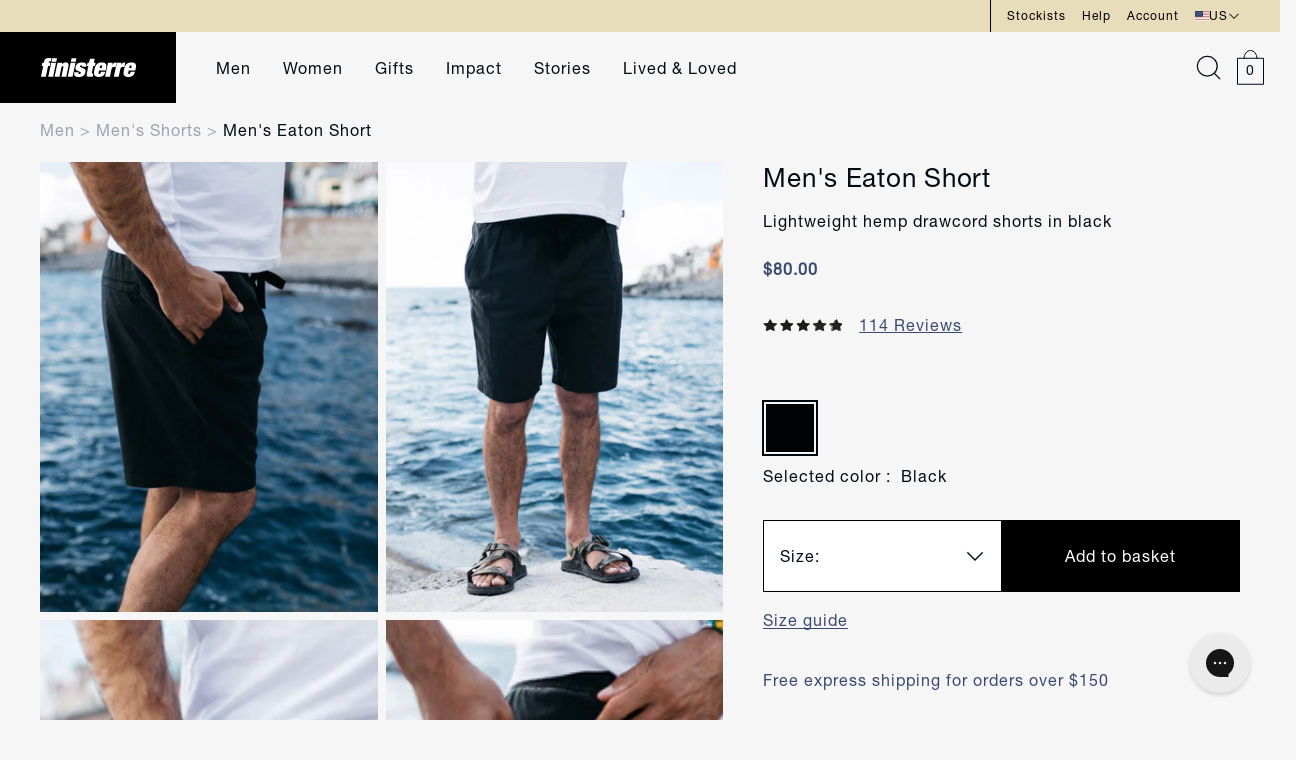

--- FILE ---
content_type: image/svg+xml
request_url: https://finisterre.com/cdn/shop/files/icon-fabric.svg?v=1752072205
body_size: -295
content:
<svg xmlns="http://www.w3.org/2000/svg" fill="none" viewBox="0 0 90 90" height="90" width="90">
<g clip-path="url(#clip0_623_568)">
<path stroke-miterlimit="10" stroke-width="2" stroke="#384972" d="M88.6177 45.0041C88.6177 69.0914 69.0911 88.618 45.0038 88.618C20.9165 88.618 1.38989 69.0914 1.38989 45.0041C1.38989 20.9168 20.9165 1.39014 45.0038 1.39014C69.0911 1.39014 88.6177 20.9168 88.6177 45.0041Z"></path>
<path stroke-miterlimit="10" stroke-width="2" stroke="#384972" d="M33.4369 34.5211C30.3015 35.1061 27.3922 37.8671 24.0774 37.8671C20.3648 37.8671 17.1669 34.2793 13.7117 34.2793"></path>
<path stroke-miterlimit="10" stroke-width="2" stroke="#384972" d="M53.9735 34.4434C50.8926 35.1297 47.9755 37.8752 45.0663 37.8752C42.157 37.8752 39.1697 35.3403 36.1045 34.6072"></path>
<path stroke-miterlimit="10" stroke-width="2" stroke="#384972" d="M76.296 34.2871C72.7081 34.2871 69.3855 37.8749 65.9302 37.8749C62.904 37.8749 59.7841 35.1295 56.6487 34.4431"></path>
<path stroke-miterlimit="10" stroke-width="2" stroke="#384972" d="M22.8765 47.8664C19.663 47.2424 16.785 44.4033 13.7041 44.4033"></path>
<path stroke-miterlimit="10" stroke-width="2" stroke="#384972" d="M43.6232 47.7959C40.714 47.0705 37.6409 44.5278 34.5678 44.5278C31.4948 44.5278 28.6401 47.1251 25.5203 47.8193"></path>
<path stroke-miterlimit="10" stroke-width="2" stroke="#384972" d="M64.199 47.7182C61.282 46.8914 58.2947 44.3955 55.3075 44.3955C52.3202 44.3955 49.2393 47.1332 46.3301 47.8196"></path>
<path stroke-miterlimit="10" stroke-width="2" stroke="#384972" d="M76.296 44.3955C73.0436 44.3955 70.0017 47.3438 66.8896 47.8897"></path>
<path stroke-miterlimit="10" stroke-width="2" stroke="#384972" d="M33.4528 54.7457C30.3095 55.3229 27.3925 58.0996 24.0698 58.0996C20.3572 58.0996 17.1593 54.5117 13.7041 54.5117"></path>
<path stroke-miterlimit="10" stroke-width="2" stroke="#384972" d="M53.8097 54.7065C50.7834 55.4475 47.9287 58.0994 45.0663 58.0994C42.2038 58.0994 39.1697 55.5567 36.1045 54.8313"></path>
<path stroke-miterlimit="10" stroke-width="2" stroke="#384972" d="M76.296 54.5117C72.7081 54.5117 69.3855 58.0996 65.9302 58.0996C62.904 58.0996 59.7841 55.3541 56.6487 54.6677"></path>
<path stroke-miterlimit="10" stroke-width="2" stroke="#384972" d="M24.2024 30.5747V36.3386"></path>
<path stroke-miterlimit="10" stroke-width="2" stroke="#384972" d="M34.8257 28.1411V42.4768"></path>
<path stroke-miterlimit="10" stroke-width="2" stroke="#384972" d="M45.0039 30.5747V36.3386"></path>
<path stroke-miterlimit="10" stroke-width="2" stroke="#384972" d="M55.1746 28.1411V42.4768"></path>
<path stroke-miterlimit="10" stroke-width="2" stroke="#384972" d="M34.8257 46.4468V60.7825"></path>
<path stroke-miterlimit="10" stroke-width="2" stroke="#384972" d="M55.1746 46.4468V60.7825"></path>
<path stroke-miterlimit="10" stroke-width="2" stroke="#384972" d="M65.6729 30.5747V36.3386"></path>
<path stroke-miterlimit="10" stroke-width="2" stroke="#384972" d="M24.2024 59.8853V65.6492"></path>
<path stroke-miterlimit="10" stroke-width="2" stroke="#384972" d="M45.0039 59.8857V65.6497"></path>
<path stroke-miterlimit="10" stroke-width="2" stroke="#384972" d="M65.6729 59.8857V65.6497"></path>
<path stroke-miterlimit="10" stroke-width="2" stroke="#384972" d="M24.2024 39.6611V56.3056"></path>
<path stroke-miterlimit="10" stroke-width="2" stroke="#384972" d="M45.0039 39.6611V56.3056"></path>
<path stroke-miterlimit="10" stroke-width="2" stroke="#384972" d="M65.6729 39.6611V56.3056"></path>
</g>
<defs>
<clipPath id="clip0_623_568">
<rect fill="white" height="90" width="90"></rect>
</clipPath>
</defs>
</svg>


--- FILE ---
content_type: image/svg+xml
request_url: https://finisterre.com/cdn/shop/t/665/assets/okendo-stars-background.svg?v=70642804296346611871697087736
body_size: -339
content:
<?xml version="1.0" encoding="UTF-8"?>
<svg width="94px" height="15px" viewBox="0 0 94 15" version="1.1" xmlns="http://www.w3.org/2000/svg" xmlns:xlink="http://www.w3.org/1999/xlink">
    <title>okendo-stars-background</title>
    <g id="Page-1" stroke="none" stroke-width="1" fill="none" fill-rule="evenodd">
        <g id="Artboard" transform="translate(0.000000, -45.000000)" stroke="#1D1D1B">
            <g id="okendo-stars-background" transform="translate(2.000000, 47.000000)">
                <polygon id="Path" points="4.8364 3.9495 7.0035 0 9.1636 3.9516 14 4.58706 10.4971 7.65913 11.3191 12 6.9965 9.9484 2.6692 11.9937 3.4982 7.65492 0 4.57864"></polygon>
                <polygon id="Path" points="23.8364 3.9495 26.0035 0 28.1636 3.9516 33 4.58706 29.4971 7.65913 30.3191 12 25.9965 9.9484 21.6692 11.9937 22.4982 7.65492 19 4.57864"></polygon>
                <polygon id="Path" points="42.8364 3.9495 45.0035 0 47.1636 3.9516 52 4.58706 48.4971 7.65913 49.3191 12 44.9965 9.9484 40.6692 11.9937 41.4982 7.65492 38 4.57864"></polygon>
                <polygon id="Path" points="61.8364 3.9495 64.0035 0 66.1636 3.9516 71 4.58706 67.4971 7.65913 68.3191 12 63.9965 9.9484 59.6692 11.9937 60.4982 7.65492 57 4.57864"></polygon>
                <polygon id="Path" points="80.8364 3.9495 83.0035 0 85.1636 3.9516 90 4.58706 86.4971 7.65913 87.3191 12 82.9965 9.9484 78.6692 11.9937 79.4982 7.65492 76 4.57864"></polygon>
            </g>
        </g>
    </g>
</svg>

--- FILE ---
content_type: image/svg+xml
request_url: https://finisterre.com/cdn/shop/t/665/assets/carousel-arrow.svg?v=100305049684413833971665393263
body_size: -631
content:
<?xml version="1.0" encoding="UTF-8"?><svg width="17px" height="14px" version="1.1" xmlns="http://www.w3.org/2000/svg"><g id="🚀-Symbols" stroke="none" stroke-width="1" fill="none" fill-rule="evenodd"><g id="UI-/Button-/-Carousel" transform="translate(-39 -29)"><g id="Group" transform="translate(38 26)"><path id="Container" d="M0 0h20v20H0z"/><path d="M2 9.4964466L16.091 9.497 11 4.445582 11.7010318 3.75 18 10l-6.2989682 6.25L11 15.554418 16.097 10.497 2 10.4964466v-1z" id="Carousel" stroke="#010B13" stroke-width="0.25" fill="#010B13"/></g></g></g></svg>

--- FILE ---
content_type: image/svg+xml
request_url: https://finisterre.com/cdn/shop/t/665/assets/okendo-stars-background.svg?v=70642804296346611871697087736
body_size: -466
content:
<?xml version="1.0" encoding="UTF-8"?>
<svg width="94px" height="15px" viewBox="0 0 94 15" version="1.1" xmlns="http://www.w3.org/2000/svg" xmlns:xlink="http://www.w3.org/1999/xlink">
    <title>okendo-stars-background</title>
    <g id="Page-1" stroke="none" stroke-width="1" fill="none" fill-rule="evenodd">
        <g id="Artboard" transform="translate(0.000000, -45.000000)" stroke="#1D1D1B">
            <g id="okendo-stars-background" transform="translate(2.000000, 47.000000)">
                <polygon id="Path" points="4.8364 3.9495 7.0035 0 9.1636 3.9516 14 4.58706 10.4971 7.65913 11.3191 12 6.9965 9.9484 2.6692 11.9937 3.4982 7.65492 0 4.57864"></polygon>
                <polygon id="Path" points="23.8364 3.9495 26.0035 0 28.1636 3.9516 33 4.58706 29.4971 7.65913 30.3191 12 25.9965 9.9484 21.6692 11.9937 22.4982 7.65492 19 4.57864"></polygon>
                <polygon id="Path" points="42.8364 3.9495 45.0035 0 47.1636 3.9516 52 4.58706 48.4971 7.65913 49.3191 12 44.9965 9.9484 40.6692 11.9937 41.4982 7.65492 38 4.57864"></polygon>
                <polygon id="Path" points="61.8364 3.9495 64.0035 0 66.1636 3.9516 71 4.58706 67.4971 7.65913 68.3191 12 63.9965 9.9484 59.6692 11.9937 60.4982 7.65492 57 4.57864"></polygon>
                <polygon id="Path" points="80.8364 3.9495 83.0035 0 85.1636 3.9516 90 4.58706 86.4971 7.65913 87.3191 12 82.9965 9.9484 78.6692 11.9937 79.4982 7.65492 76 4.57864"></polygon>
            </g>
        </g>
    </g>
</svg>

--- FILE ---
content_type: image/svg+xml
request_url: https://finisterre.com/cdn/shop/files/repairs-icon-03-_1.svg?v=1752072369
body_size: -347
content:
<svg version="1.1" id="Layer_1" xmlns="http://www.w3.org/2000/svg" xmlns:xlink="http://www.w3.org/1999/xlink" x="0px" y="0px" viewBox="0 0 90 90" style="enable-background:new 0 0 90 90;" xml:space="preserve">
<style type="text/css">
	.st0{fill:none;stroke:#384972;stroke-width:2;stroke-miterlimit:10;}
	.st1{fill:none;stroke:#384972;stroke-width:1.4666;stroke-miterlimit:10;}
	.st2{fill:none;stroke:#384972;stroke-width:2;stroke-linecap:round;stroke-miterlimit:10;}
	.st3{fill:#FFFFFF;}
	.st4{fill:#FFFFFF;stroke:#009EE2;stroke-width:2;stroke-miterlimit:10;}
	.st5{fill:#384972;stroke:#384972;stroke-miterlimit:10;}
	.st6{fill:none;stroke:#384972;stroke-width:2.0439;stroke-miterlimit:10;}
	.st7{fill:#384972;}
	.st8{fill:none;stroke:#FFFFFF;stroke-width:2;stroke-linecap:round;stroke-linejoin:round;stroke-miterlimit:10;}
	.st9{fill:none;stroke:#384972;stroke-width:1.8363;stroke-linecap:round;stroke-linejoin:round;stroke-miterlimit:10;}
</style>
<g>
	<path class="st0" d="M88.6,45C88.6,69.1,69,88.6,45,88.6S1.3,69.1,1.3,45S20.9,1.4,45,1.4S88.6,20.9,88.6,45z"></path>
	<g>
		<path class="st6" d="M88.7,46.4c-1-0.5-2-0.9-3-1.4c-4.9-2.3-10-4.8-20.1-4.8c-9,0-14,1.9-18.5,4c-0.5,0.3-1.1,0.5-1.6,0.8
			c-0.5,0.2-1,0.5-1.5,0.7c-4.4,2.1-9.4,4-18.3,4c-9.9,0-14.9-2.4-19.8-4.7c-1.2-0.6-2.5-1.2-3.8-1.7"></path>
	</g>
	<path class="st2" d="M43.1,52.6l1.7,25c0,0.1,0.2,0.1,0.2,0L46.9,51L43.1,52.6z"></path>
	<path class="st0" d="M46.9,37.3l0.9-23.8c0.1-1.6-1.2-2.9-2.8-2.9l0,0c-1.5,0-2.8,1.3-2.7,2.9l0.8,25.4L46.9,37.3z"></path>
	<line class="st9" x1="45" y1="13.5" x2="45" y2="20.1"></line>
</g>
</svg>


--- FILE ---
content_type: image/svg+xml
request_url: https://finisterre.com/cdn/shop/files/icon-packaging.svg?v=1752072022
body_size: -406
content:
<svg xmlns="http://www.w3.org/2000/svg" fill="none" viewBox="0 0 90 90" height="90" width="90">
<g clip-path="url(#clip0_623_554)">
<path stroke-miterlimit="10" stroke-width="2" stroke="#384972" d="M45.0041 51.5165C54.0156 51.5165 61.3209 44.2112 61.3209 35.1997C61.3209 26.1881 54.0156 18.8828 45.0041 18.8828C35.9926 18.8828 28.6873 26.1881 28.6873 35.1997C28.6873 44.2112 35.9926 51.5165 45.0041 51.5165Z"></path>
<path stroke-miterlimit="10" stroke-width="2" stroke="#384972" d="M45.0041 71.1249C54.0156 71.1249 61.3209 63.8196 61.3209 54.8081C61.3209 45.7965 54.0156 38.4912 45.0041 38.4912C35.9926 38.4912 28.6873 45.7965 28.6873 54.8081C28.6873 63.8196 35.9926 71.1249 45.0041 71.1249Z"></path>
<path stroke-miterlimit="10" stroke-width="2" stroke="#384972" d="M88.6177 45.0041C88.6177 69.0914 69.0911 88.618 45.0038 88.618C20.9165 88.618 1.38989 69.0914 1.38989 45.0041C1.38989 20.9168 20.9165 1.39014 45.0038 1.39014C69.0911 1.39014 88.6177 20.9168 88.6177 45.0041Z"></path>
<path stroke-miterlimit="10" stroke-width="2" stroke="#384972" d="M44.8947 48.7713C46.9667 48.7713 48.6463 47.0917 48.6463 45.0197C48.6463 42.9477 46.9667 41.2681 44.8947 41.2681C42.8227 41.2681 41.1431 42.9477 41.1431 45.0197C41.1431 47.0917 42.8227 48.7713 44.8947 48.7713Z"></path>
</g>
<defs>
<clipPath id="clip0_623_554">
<rect fill="white" height="90" width="90"></rect>
</clipPath>
</defs>
</svg>


--- FILE ---
content_type: application/javascript; charset=utf-8
request_url: https://try.abtasty.com/2f536de1e9e8a1613da23dc6c16818e8.js
body_size: 2935
content:
/* Created: 2026/01/15 17:10:03 UTC version: latest */(()=>{"use strict";var e={648(e,a,c){c.d(a,{FF:()=>u,NI:()=>j,Nw:()=>i,SW:()=>b,fH:()=>y,vV:()=>p});const r="info::",t="error::",n="warning::",d="verbose::",s="success::",o={allowed:document.cookie.indexOf("abTastyDebug=")>=0};function i(){o.allowed=!0}function f(){const e=!window.abTastyStopLog;return(o.allowed||window.abTastyDebug)&&e}function l(e,a,c,...r){f()&&a(`%c [AB Tasty Debug mode] %c ${e}`,"background: #222; color: #bada55; padding: 3px; border-radius: 5px 0px 0px 5px;",`${c} padding: 3px; border-radius: 0px 5px 5px 0px;`,...r)}function b(...e){l(s,console.info,"background: green; color: white;",...e)}function u(...e){l(n,console.warn,"background: orange; color: white;",...e)}function j(...e){l(d,console.debug,"background: pink; color: white;",...e)}function p(...e){l(t,console.error,"background: red; color: white;",...e)}function y(...e){l(r,console.info,"background: blue; color: white;",...e)}},6361(e,a,c){c.d(a,{_:()=>t});var r=c(648);async function t(e){try{return await e()}catch(a){try{return(0,r.FF)("Chunk failed to be loaded asynchronously. Retrying...",a),await e()}catch(e){throw(0,r.vV)("Chunk failed to be loaded asynchronously. Retry failed.",e),e}}}},6883(e,a,c){c.d(a,{r:()=>r});const r=e=>{if(window.abTastyNoRandomHit)return!0;if(0===e)return!1;return 1===Math.floor(Math.random()*e)+1}},7795(e,a,c){c.d(a,{Rh:()=>n,iU:()=>d,lK:()=>s});var r=c(648),t=c(6883);const n="abtasty-execution-started",d=()=>window.performance.getEntriesByName(n).length>0,s=()=>{try{if(!(0,t.r)(1e3)||d())return;window.performance.mark(n)}catch(e){(0,r.FF)("Can't start execution time performance measure due to:",e.message)}}}},a={};function c(r){var t=a[r];if(void 0!==t)return t.exports;var n=a[r]={exports:{}};return e[r](n,n.exports,c),n.exports}c.m=e,c.H={},c.G=e=>{Object.keys(c.H).map(a=>{c.H[a](e)})},c.d=(e,a)=>{for(var r in a)c.o(a,r)&&!c.o(e,r)&&Object.defineProperty(e,r,{enumerable:!0,get:a[r]})},c.f={},c.e=(e,a)=>Promise.all(Object.keys(c.f).reduce((r,t)=>(c.f[t](e,r,a),r),[])),c.u=e=>223===e?"shared/commons.da270bceb96c948905e2.js":792===e?"2f536de1e9e8a1613da23dc6c16818e8/main.159c04a2b3e810c9e09d.js":153===e?"shared/analytics.a5955f5bf31b97b7513f.js":693===e?"shared/me.56490845629cd5ac3849.js":236===e?"2f536de1e9e8a1613da23dc6c16818e8/variation-js-1897842-6041506-async-js.fb3e5abb57ae718105ce.js":173===e?"2f536de1e9e8a1613da23dc6c16818e8/variation-js-1897845-6041511-async-js.970bc776148ab8e31480.js":580===e?"2f536de1e9e8a1613da23dc6c16818e8/variation-js-1905560-6169700-async-js.ce77c75878ed645e394b.js":661===e?"2f536de1e9e8a1613da23dc6c16818e8/variation-js-1926757-6111996-async-js.6240308f56779652bacd.js":534===e?"2f536de1e9e8a1613da23dc6c16818e8/variation-js-1926758-6111998-async-js.912f64f37a3a191d38da.js":165===e?"2f536de1e9e8a1613da23dc6c16818e8/variation-js-1948097-6165743-async-js.2879afcb04f42f15c259.js":509===e?"2f536de1e9e8a1613da23dc6c16818e8/variation-js-1948098-6165744-async-js.bc4db117ada9318fd7aa.js":948===e?"2f536de1e9e8a1613da23dc6c16818e8/variation-js-1948099-6165746-async-js.22536e726408a51ee090.js":714===e?"2f536de1e9e8a1613da23dc6c16818e8/variation-js-1948100-6165747-async-js.3c1dff6d20297a6bcb60.js":271===e?"2f536de1e9e8a1613da23dc6c16818e8/variation-js-1948106-6165764-async-js.c0139deb0dc75c4db66d.js":686===e?"2f536de1e9e8a1613da23dc6c16818e8/variation-js-1948107-6165766-async-js.a0588bf59dbf2145c42a.js":184===e?"2f536de1e9e8a1613da23dc6c16818e8/variation-js-1948108-6165767-async-js.312abb752ea8648fd72c.js":905===e?"2f536de1e9e8a1613da23dc6c16818e8/variation-js-1948109-6165769-async-js.8c0f3f842e00b9bb3e68.js":688===e?"2f536de1e9e8a1613da23dc6c16818e8/variation-js-1949210-6168415-async-js.fe4bc3e7fea7d1742576.js":387===e?"2f536de1e9e8a1613da23dc6c16818e8/variation-js-1949265-6168573-async-js.fe87db0da8d79498d77e.js":584===e?"2f536de1e9e8a1613da23dc6c16818e8/variation-js-1949844-6170411-async-js.0685cd5d93e2152537ac.js":763===e?"2f536de1e9e8a1613da23dc6c16818e8/variation-js-1951576-6174798-async-js.099d84ef307d8f73b187.js":561===e?"2f536de1e9e8a1613da23dc6c16818e8/variation-js-1951643-6174953-async-js.d7b24939277e04401eda.js":729===e?"2f536de1e9e8a1613da23dc6c16818e8/variation-js-1951644-6174954-async-js.66f1c1ab47e78d7a2536.js":61===e?"2f536de1e9e8a1613da23dc6c16818e8/variation-js-1951645-6174955-async-js.9f648742c24133756193.js":603===e?"2f536de1e9e8a1613da23dc6c16818e8/variation-js-1954791-6182768-async-js.495b899bdf02ebd8784c.js":87===e?"2f536de1e9e8a1613da23dc6c16818e8/variation-js-1954809-6182801-async-js.e5bfac1cdcd107a237a8.js":476===e?"2f536de1e9e8a1613da23dc6c16818e8/variation-js-1954810-6182802-async-js.24a74e17001284469b5e.js":72===e?"2f536de1e9e8a1613da23dc6c16818e8/variation-js-1954811-6182803-async-js.a038136ddf8798b0a30d.js":346===e?"2f536de1e9e8a1613da23dc6c16818e8/variation-js-1954927-6183080-async-js.7ecbaf8e876bc5e8d83b.js":916===e?"2f536de1e9e8a1613da23dc6c16818e8/variation-js-1954928-6183089-async-js.cc80c8d87ee88048da37.js":void 0,c.o=(e,a)=>Object.prototype.hasOwnProperty.call(e,a),(()=>{var e={},a="tag:";c.l=(r,t,n,d,s)=>{if(e[r])e[r].push(t);else{var o,i;if(void 0!==n)for(var f=document.getElementsByTagName("script"),l=0;l<f.length;l++){var b=f[l];if(b.getAttribute("src")==r||b.getAttribute("data-webpack")==a+n){o=b;break}}o||(i=!0,(o=document.createElement("script")).charset="utf-8",c.nc&&o.setAttribute("nonce",c.nc),o.setAttribute("data-webpack",a+n),s&&o.setAttribute("fetchpriority",s),o.src=r),e[r]=[t];var u=(a,c)=>{o.onerror=o.onload=null,clearTimeout(j);var t=e[r];if(delete e[r],o.parentNode&&o.parentNode.removeChild(o),t&&t.forEach(e=>e(c)),a)return a(c)},j=setTimeout(u.bind(null,void 0,{type:"timeout",target:o}),12e4);o.onerror=u.bind(null,o.onerror),o.onload=u.bind(null,o.onload),i&&document.head.appendChild(o)}}})(),c.r=e=>{"undefined"!=typeof Symbol&&Symbol.toStringTag&&Object.defineProperty(e,Symbol.toStringTag,{value:"Module"}),Object.defineProperty(e,"__esModule",{value:!0})},(()=>{var e;globalThis.importScripts&&(e=globalThis.location+"");var a=globalThis.document;if(!e&&a&&(a.currentScript&&"SCRIPT"===a.currentScript.tagName.toUpperCase()&&(e=a.currentScript.src),!e)){var r=a.getElementsByTagName("script");if(r.length)for(var t=r.length-1;t>-1&&(!e||!/^http(s?):/.test(e));)e=r[t--].src}if(!e)throw new Error("Automatic publicPath is not supported in this browser");e=e.replace(/^blob:/,"").replace(/#.*$/,"").replace(/\?.*$/,"").replace(/\/[^\/]+$/,"/"),c.p=e})(),(()=>{var e={190:0};c.f.j=(a,r,t)=>{var n=c.o(e,a)?e[a]:void 0;if(0!==n)if(n)r.push(n[2]);else{var d=new Promise((c,r)=>n=e[a]=[c,r]);r.push(n[2]=d);var s=c.p+c.u(a),o=new Error;c.l(s,r=>{if(c.o(e,a)&&(0!==(n=e[a])&&(e[a]=void 0),n)){var t=r&&("load"===r.type?"missing":r.type),d=r&&r.target&&r.target.src;o.message="Loading chunk "+a+" failed.\n("+t+": "+d+")",o.name="ChunkLoadError",o.type=t,o.request=d,n[1](o)}},"chunk-"+a,a,t)}},c.H.j=a=>{if(!c.o(e,a)||void 0===e[a]){e[a]=null;var r=document.createElement("link");r.charset="utf-8",c.nc&&r.setAttribute("nonce",c.nc),r.rel="preload",r.as="script",r.href=c.p+c.u(a),document.head.appendChild(r)}};var a=(a,r)=>{var t,n,[d,s,o]=r,i=0;if(d.some(a=>0!==e[a])){for(t in s)c.o(s,t)&&(c.m[t]=s[t]);if(o)o(c)}for(a&&a(r);i<d.length;i++)n=d[i],c.o(e,n)&&e[n]&&e[n][0](),e[n]=0},r=globalThis.webpackChunktag=globalThis.webpackChunktag||[];r.forEach(a.bind(null,0)),r.push=a.bind(null,r.push.bind(r))})(),(()=>{var e={792:[693]};c.f.preload=a=>{var r=e[a];Array.isArray(r)&&r.map(c.G)}})();var r=c(648),t=c(6361),n=c(7795);(async()=>((0,n.lK)(),(window.ABTastyTagPerforming||window.ABTasty?.started)&&(0,r.FF)("AB Tasty's Tag is already performing or started. If you think that's an issue, please check your tag implementation."),window.ABTastyTagPerforming=!0,await(0,t._)(()=>Promise.all([c.e(223,"high"),c.e(792,"high")]).then(c.bind(c,602)))))().then(e=>e.mainTag("2026/01/15 17:10:03 UTC")).catch(e=>{(0,r.vV)("AB Tasty's Tag can't be loaded. Caused by:",e)})})();

--- FILE ---
content_type: image/svg+xml
request_url: https://finisterre.com/cdn/shop/t/665/assets/okendo-stars-foreground.svg?v=140275677720168129991697087736
body_size: -581
content:
<?xml version="1.0" encoding="UTF-8"?>
<svg width="92px" height="14px" viewBox="0 0 92 14" version="1.1" xmlns="http://www.w3.org/2000/svg" xmlns:xlink="http://www.w3.org/1999/xlink">
    <title>okendo-stars-foreground</title>
    <g id="Page-1" stroke="none" stroke-width="1" fill="none" fill-rule="evenodd">
        <g id="Artboard" transform="translate(-1.000000, -29.000000)" fill="#1D1D1B" fill-rule="nonzero">
            <g id="okendo-stars-foreground" transform="translate(1.000000, 29.000000)">
                <polygon id="Path" points="5.52727 4.6061 8.004 0 10.4727 4.60856 16 5.35251 11.9967 8.93721 12.9361 14 7.996 11.6061 3.04787 13.9951 3.998 8.92985 0 5.34269"></polygon>
                <polygon id="Path" points="24.5273 4.6061 27.004 0 29.4727 4.60856 35 5.35251 30.9967 8.93721 31.9361 14 26.996 11.6061 22.0479 13.9951 22.998 8.92985 19 5.34269"></polygon>
                <polygon id="Path" points="43.5273 4.6061 46.004 0 48.4727 4.60856 54 5.35251 49.9967 8.93721 50.9361 14 45.996 11.6061 41.0479 13.9951 41.998 8.92985 38 5.34269"></polygon>
                <polygon id="Path" fill-opacity="0.971278904" points="62.5273 4.6061 65.004 0 67.4727 4.60856 73 5.35251 68.9967 8.93721 69.9361 14 64.996 11.6061 60.0479 13.9951 60.998 8.92985 57 5.34269"></polygon>
                <polygon id="Path" fill-opacity="0.971278904" points="81.5273 4.6061 84.004 0 86.4727 4.60856 92 5.35251 87.9967 8.93721 88.9361 14 83.996 11.6061 79.0479 13.9951 79.998 8.92985 76 5.34269"></polygon>
                <polygon id="Path" fill-opacity="0" points="83.993 10.9537 79.6679 13 80.4965 8.65895 77 5.58105 81.8339 4.95158 84 1"></polygon>
            </g>
        </g>
    </g>
</svg>

--- FILE ---
content_type: text/javascript
request_url: https://cdn.ometria.com/tags/699039cb82ecd586.js?v=2023070614dsfds
body_size: 8580
content:
(()=>{if(!(typeof window.ometria<"u"&&"function"==typeof ometria.init)){typeof window.ometria<"u"&&(window.ometria.init=function(){});var e=navigator.cookieEnabled||"cookie"in document&&(0<document.cookie.length||-1<(document.cookie="test").indexOf.call(document.cookie,"test"));if(e&&(!window.navigator||"preview"!==window.navigator.loadPurpose)){"#om_debug"==window.location.hash&&R("OMdebug","1",1),"#om_debug=off"==window.location.hash&&R("OMdebug","0",-1);var t="1"==A("OMdebug"),s=(_log=[],function(e){_log.push(e)}),N=function(e,t){_log.push([e,t])},m=function(e){_log.push(e),t&&console.log(["OMETRIA",e])},f={key:"699039cb82ecd586",endpoint:"//trk.ometria.com/track/",plugins:["observe_all_email_boxes","recommendations","shopify"],callback_timeout:250,cookie_expire_days:365,session_timeout:1800,api_version:3,payment_domains:["worldpay","paypal","myshopify","pay.shopify.com"],cookie_domain:null,remove_domain_prefixes:["www.","secure."],page_types:[],external_campaign_plugins:[],extra_plugin_code:'ometria.observeEmailInputs("#ometria-footer-form > input.w-full.mb-5.p-4.border.border-richBlack.bg-platinum.placeholder-richBlack.tracking-wider.focus\\\\:outline-none")',cart_deeplink_url:null},h=function(e){return f.namespace?f.namespace+e:e};f.endpoint="https:"+f.endpoint,-1<window.location.host.indexOf("localhost")&&(f.endpoint="http://trk.ometria.localhost/track/");if(t){let o=function(){if(!document.body)return null;(a=document.createElement("div")).style.border="1px solid #000",a.style.position="absolute",a.style.top="0px",a.style.right="0px",a.style.background="#666",a.style.padding="0px",a.style.color="#333",a.style.zIndex=2147483650,a.style.width="250px",a.style.maxHeight="400px",a.style.overflow="auto",document.body.appendChild(a)},n=function(e,t){var n="Event: "+e;return"pageview"==e&&(n+=" ("+t.type,"product"==t.type&&(n+=" #"+t.pid),n+=")"),"transaction"==e&&(n+=" ("+t.tid+")"),"checkout"==e&&(n+=" ("+t.stage+")"),n},i=function(e,t){if(a||o(),a){if(c.length){for(var n=0;n<c.length;n++)r(c[n][0],c[n][1]);c=[]}r(e,t)}else c.push([e,t])},r=function(e,t){try{var n=document.createElement("div");return n.style.border="1px solid #000",n.style.fontSize="11px",n.style.padding="3px",n.style.margin="3px",n.style.background="#fff",n.innerHTML=""+e,t&&n.addEventListener("click",function(e){console.log(t)}),a.appendChild(n),n}catch{}};o,n,i,r;var a=null,c=[],s=function(e){i(e),console.log(["OMETRIA",e,g])},N=function(e,t){i(n(e,t),t),console.log(["OMETRIA","Sending event",e,t,g])},m=function(e){console.log(["OMETRIA",e])}}var u={_keyStr:"abcdefghijklmnopqrstuvwxyzABCDEFGHIJKLMNOPQRSTUVWXYZ0123456789+/=",encode:function(e){var t,n,o,i,r,a,c="",s=0;for(e=u._utf8_encode(e);s<e.length;)o=(t=e.charCodeAt(s++))>>2,i=(3&t)<<4|(t=e.charCodeAt(s++))>>4,r=(15&t)<<2|(n=e.charCodeAt(s++))>>6,a=63&n,isNaN(t)?r=a=64:isNaN(n)&&(a=64),c=c+u._keyStr.charAt(o)+u._keyStr.charAt(i)+u._keyStr.charAt(r)+u._keyStr.charAt(a);return c},_utf8_encode:function(e){e=e.replace(/\r\n/g,`
`);for(var t="",n=0;n<e.length;n++){var o=e.charCodeAt(n);t+=o<128?String.fromCharCode(o):"\\u"+("0000"+o.toString(16)).slice(-4)}return t}},l=(P.prototype.get=function(e,t){return this.data.contains(e)?this.data.get(e):t},P.prototype.getInt=function(e,t){return parseInt(this.get(e,t))},P.prototype.appendText=function(e,t,n){n=n||"",this.changed=!0;var o=this.data.get(e)||"";o&&(o+=n),this.data.set(e,o+=t),this.saveSoon()},P.prototype.set=function(e,t){this.changed=!0,this.data.set(e,t),this.saveSoon()},P.prototype.saveSoon=function(e,t){var n=this;this.saveto&&clearTimeout(this.saveto),this.saveto=setTimeout(function(){n.saveto=null,n.save()},5)},P.prototype.inc=function(e,t){var n=this.getInt(e)||0;this.set(e,n+(t=t||1))},P.prototype.load=function(){var e=A(this.name);e&&(this.existed=!0,this.data=W(e))},P.prototype.save=function(){this.saveto&&(clearTimeout(this.saveto),this.saveto=null),R(this.name,K(this.data.toObject()),this.life,this.domain),this.checkforDoubleCookie(),this.changed=!1},P.prototype.checkforDoubleCookie=function(){var e=document.cookie.indexOf(this.name+"=");-1!=e&&-1!=document.cookie.indexOf(this.name+"=",e+1)&&(e=location.hostname,this.domain!=e)&&this.domain!="."+e&&(s("Erase cookie"),D(this.name,e),D(this.name,""))},P.prototype.saveIfDirty=function(){this.changed&&this.save()},[]);M.prototype.setData=function(e){for(var t in e)this[t]=e[t]},M.prototype.setProperties=function(e){this.p=e},M.prototype.addLineItem=function(e,t,n,o,i){var r;n=V(n),r=t,t=Math.floor(V(r)),"object"==typeof o&&(i=o,o=null),this.lis.push({pid:e,vid:o,q:t,tot:n,p:i||{}}),this.size+=t},M.prototype.setTotal=function(e,t){e=V(e),this.total=e,this.cur=t},M.prototype.setId=function(e){this.id=e},M.prototype.setUrl=function(e){this.url=e},M.prototype.setURL=function(e){this.url=e},M.prototype.signature=function(){return this.size+"|"+this.total};try{document.body.addEventListener("change",function(e){try{var t=e.target;"email"==t.type&&t.id.startsWith("bx-")&&ometria&&E(t.value)&&(ometria.identify(t.value),U("bx:signup",{}))}catch{}},!1)}catch(e){m(e)}("u"<typeof f.cookie_domain||!f.cookie_domain)&&(f.cookie_domain="."+C(S()));var g={},d={},p=null,y=new P("ometria",365,f.cookie_domain);t&&(g.debug=1),e=A("OMuser"),o=(()=>{var e=A("OMud");try{return e?JSON.parse(e):null}catch{return null}})(),e&&(y.existed=!0,e=e.split("|"),y.set("cid",e[0]),y.set("sid",e[1]),y.set("slt",parseInt(e[2])),y.set("nses",parseInt(e[3])),y.set("src",(e[4]||"").replace(/\*/g,"|")),D("OMuser")),o&&(y.existed=!0,y.set("uiid",o.id),D("OMud")),y.saveIfDirty(),g.cor=q(16),y.get("cid")||(s("NEW COOKIE ID"),ee()),g.cid=y.get("cid"),g.uiid=y.get("uiid"),g.uiid?s("Identified: "+g.uiid):s("Not identified"),g.dtouch="ontouchstart"in window||"onmsgesturechange"in window?1:0,g.dsize=screen.width+"x"+screen.height,g.enc=document.characterSet||document.charset;var j,n,e=S(),o=S(document.referrer),r=(o==e&&(o=null),C(e)),v=C(o),w=W(window.location.search),L=(w.contains("om_user")?window.setTimeout(function(){ometria.identify(w.get("om_user")),window.history&&window.history.replaceState&&window.history.replaceState({},"",location.href.replace(/om_user=[^&]+&?/,""))},100):w.contains("om_profile")?window.setTimeout(function(){ometria.identify("omid:"+w.get("om_profile")),window.history&&window.history.replaceState&&window.history.replaceState({},"",location.href.replace(/om_profile=[^&]+&?/,""))},100):w.contains("kmi")&&window.setTimeout(function(){ometria.identify(w.get("kmi"))},100),(e=>e.contains("om_campaign")?e.get("om_campaign"):"")(w)),z=Math.floor((new Date).getTime()/1e3),k=y.getInt("slt",0),B=!1,_=!1,b=!1;if((k=z-k)>=f.session_timeout&&(_=!0),o&&r!=v){B=!0,g.rurl=o,600<k&&(_=!0),w.contains("utm_nooverride")&&(_=!1);for(var I=0;I<f.payment_domains.length;I++)-1<v.indexOf(f.payment_domains[I])&&(_=!1)}o&&r==v&&k<1.95*f.session_timeout&&(_=!1),k<=600&&(_=!1),(_=!!g.cnew||_)?(g.snew=1,r=f.key,j=q(12),n=(new Date).getTime()/1e3-1388534400,n=Math.floor(n/2592e3),r=r.substring(0,3)+r.substring(r.length-3),y.set("sid",r+n+j),s("NEW SESSION: "+y.get("sid")),y.inc("nses"),y.set("npv",0),y.set("tids",""),o&&!B&&!g.cnew||(b=!0)):s("EXISTING SESSION: "+y.get("sid")),(b=!!L||b)&&((r=Y(e,o))||3<=(e=>e&&7<=(e=e.split("|")).length?(e=parseInt(e[6]),Q()-e):null)(y.get("src"))?(s("SOURCE CHANGED: "+y.get("sid")),y.set("ecamp",L),y.set("src",r),g.cnew&&y.set("osrc",r)):s("SOURCE CONTINUED: "+y.get("sid"))),y.set("slt",z),g.tlast=k,g.sid=y.get("sid"),g.nses=y.getInt("nses"),g.src=y.get("src"),g.osrc=y.get("osrc"),g.osts=y.get("osts"),g.ecamp=y.get("ecamp",""),g.tids=y.get("tids"),g.url=S(),y.save();var G=!1,H=g.nses&&g.nses<=1,J=null,x={},O=[];O.push(function(){try{document.body.addEventListener("change",function(e){e=e.target;("email"==e.type||e.name&&e.name.match(/email/i))&&ometria&&ometria.identify(e.value)},!1)}catch(e){m(e)}}),O.push(function(){function d(e){var t,n="",o="?";for(t in e)n+=o+t+"="+encodeURIComponent(e[t]),o="&";return n}function p(e,t){U("rec:latency",{onsiteRecLatencyMs:Date.now()-e,onsiteRecInstance:t})}var m="https://recommendations.ometria.com";ometria.getProductRecommendations=function(r,a,c){var s=Date.now(),u=f.key,e={prodRecInstance:r.prodRecInstance,account:u},l=(r&&r.theirProductIds&&(e.theirProductIds=r.theirProductIds),r&&r.customerId&&(e.customerId=r.customerId),r&&r.email&&(e.email=r.email),d(e));ometria.request({url:m+l,method:"GET",successCallback:function(e){i=e.products,t=r.excludeProducts,n=r.limit,o=t||[],t=i.filter(function(e){return-1===o.indexOf(e.id)});var t,n,o,i=t=n?t.slice(0,n):t;!r.limit||i.length>=r.limit?(e.products=i,a(e),p(s,r.prodRecInstance)):(l=d(r)+"&account="+u+"&timestamp="+s,ometria.request({url:m+l,method:"GET",successCallback:function(e){a(e),p(s,r.prodRecInstance)},errorCallback:c}))},errorCallback:c})},ometria.trackRecommendedProductsImpression=function(e){var t={};t.onsiteRecInstance=e,U("rec:impression",t)}}),O.push(function(){m("Shopify plugin");try{var e=function(e,t){for(var n=t.length,o=0;o<n;o++)if(t[o]==e)return!0;return!1},t=function(e){return null===e||"u"<typeof e?null:(e=+e)/100},n=function(e){try{var t=new URL(e).pathname.split("/").filter(Boolean),n=0<t.length?t[0]:null;return n&&/^[a-z]{2}-[a-z]{2}$/i.test(n)?n:(console.warn("Invalid locale segment:",n),null)}catch{return console.warn("Invalid URL:",e),null}};if(!("u"<typeof window.ometria||"u"<typeof window.ometria.raw_data)){var o=typeof window.ometria.raw_data<"u"?window.ometria.raw_data:{},i={};o.namespace&&(f.namespace=o.namespace),g.site=g.site||"default",o.site&&(g.site=o.site),g.site=h(g.site);-1<C(S()).indexOf(".shopify.com")&&ometria.linkSession(!0);var r=typeof o.template<"u"?o.template.split("."):[];if(e("index",r)?ometria.setPageType("homepage"):e("collection",r)?(ometria.setPageType("listing"),o.collection_handle&&(i.attributes=[{id:o.collection_handle,type:"category"}]),i.category_id=h(o.collection_id||"all"),i.nitems=o.collection_count,i.page=o.current_page):e("search",r)?(ometria.setPageType("listing"),i.search=o.search_terms,i.nitems=o.search_count,i.page=o.current_page):e("cart",r)?ometria.setPageType("basket"):e("confirmation",r)?(ometria.setPageType("confirmation"),ometria.trackTransaction(h(o.order))):e("product",r)&&(ometria.setPageType("product"),o.product_id)&&(i.pid=h(o.product_id)),ometria.setPageData(i),o.cart){var a=new M;a.setTotal(t(o.cart_total),o.shop_currency);for(var c=[],s=0;s<o.cart.length;s++){var u=o.cart[s],l="number"==typeof u[1]?u[1]:null;a.addLineItem(h(u[0]),u[2],t(u[3]),l),c.push(u[1]+":"+u[2])}var d,p=n(y.get("shopify_bskt_url"));d=o.locale_domain&&p?window.location.protocol+"//"+window.location.host+"/"+p+"/cart/"+c.join(","):window.location.protocol+"//"+window.location.host+"/cart/"+c.join(","),a.url=d,ometria.setBasket(a)}if(null!==o.customer_email&&ometria.identify(o.customer_email),-1<(window.location.href+"").indexOf("checkout_url"))try{setTimeout(function(){ometria.trackCheckout("checkout")},50),ometria.setPageType("checkout")}catch(e){m(e)}if(-1<(window.location.href+"").indexOf("checkouts"))try{setTimeout(function(){ometria.trackCheckout("checkout")},50),ometria.setPageType("checkout")}catch(e){m(e)}setTimeout(function(){m("Initing default Shopify email inputs"),"function"==typeof $?($(document.body).on("submit","form[name=mc-embedded-subscribe-form]",function(){var e=$(event.target).parent().find("[type=email]").val();e&&E(e)&&ometria.identify(e)}),$(document.body).on("change","form[name=mc-form]",function(){var e=$(event.target).parent().find("[type=email]").val();e&&E(e)&&ometria.identify(e)}),$("#mc-email").on("change",function(){var e=$(event.target).val();e&&E(e)&&ometria.identify(e)}),$(document.body).on("change",'form[action="https://api.ometria.com/forms/signup"]',function(){var e=$(event.target).parent().find('[name="ue"]').val();e&&E(e)&&ometria.identify(e)}),$('input[name="checkout[email]"]').on("change",function(){var e=$(event.target).val();e&&E(e)&&ometria.identify(e)})):m("Error no jquery")},1e3)}}catch(e){m(e)}}),O.push(function(){try{ometria.observeEmailInputs("#ometria-footer-form > input.w-full.mb-5.p-4.border.border-richBlack.bg-platinum.placeholder-richBlack.tracking-wider.focus\\:outline-none")}catch(e){m(e)}}),x.Basket=M,x.track=function(e,t,n){U(e,t,n,"custom")},x.trackAddToBasket=function(e,t,n){t=t||1,(n=n||{}).pid=e,n.q=t,U("addtobasket",n)},x.isNewVisitor=function(){return H},x.basket=null,x.setBasket=function(e){e.lis.forEach(function(e){""===e.vi&&m("Variant ID cannot be empty string")});var t=y.get("bskt"),n=e?e.signature():"";this.basket=e,t!=n&&(y.set("bskt",n),U("setbasket",e))},x.getBasket=function(){return this.basket},x.trackCheckout=function(e,t){(t=t||{}).stage=e,U("checkout",t)},x.trackTransaction=function(e,t){(t=t||{}).tid=e,U("transaction",t),y.appendText("tids",e,"|"),g.tids=y.get("tids")},x.pageview=function(e,t,n){"landing"==t&&(t="homepage"),(g.url=e)!=J&&(J=e,y.inc("npv"),g.npv=y.getInt("npv")),(n=n||{}).rurl=S(document.referrer),n.type=t;var o,t=window.location.href;y.get("shopify_bskt_url")!==t&&y.set("shopify_bskt_url",t),U("pageview",n),n=(n=t=e).slice(t.indexOf("?")+1).split("&"),o={},n.map(function(e){e=e.split("=");o[e[0]]=e[1]}),n={},(t=o).prodRecInstance&&(n.onsiteRecInstance=t.prodRecInstance),t.recommendationEngine&&(n.onsiteRecEngine=t.recommendationEngine),t.primaryEngine&&(n.onsiteRecIsPrimaryEngine="true"===t.primaryEngine),0<Object.keys(n).length&&U("rec:click",n)},x.viewProducts=function(e){},x.viewProduct=function(e){U("viewproduct",{pid:e})},x.event=function(e,t,n){},x.identify=function(e,t,n){var o,i,r,a={};(t=t||{})&&(a.profile=t),(E(a.uiid=e)||/omid:.+/.test(e)||/^\+?[1-9]\d{4,14}$/.test(e))&&(r=!(i=!0),(i=(o=this.getIdentity())&&e==o?!1:i)&&o&&(r=!0),i?(g.uiid=e,r&&(s("CHANGED IDENTITY"),ee(),g.cnew=0,y.set("osrc",y.get("src")),y.set("nses",1)),U("identify",a,null),y.set("uiid",e)):t&&U("identify",a,null))},x.clearIdentity=function(e){if(this.getIdentity&&this.getIdentity()){try{y.set("uiid",""),y.save()}catch{}try{var t,n,o,i=document.cookie.split("; ").find(function(e){return 0===e.indexOf("ometria=")});i&&((t=decodeURIComponent(i.split("=").slice(1).join("=")).split("&").filter(Boolean).filter(function(e){return!/^uiid=/.test(e)})).some(function(e){return/^nses=/.test(e)})||t.push("nses=1"),n=encodeURIComponent(t.join("&")),o=f&&f.cookie_domain?f.cookie_domain:null,document.cookie=o?"ometria="+n+"; Max-Age=31536000; path=/; domain="+o:"ometria="+n+"; Max-Age=31536000; path=/")}catch{}try{typeof g<"u"&&(g.uiid=null)}catch{}try{ee()}catch{}}},x.setProfileData=function(e){var t={};(e=e||{})&&(t.profile=e),t.uiid=ometria.getIdentity(),t.uiid&&U("profile",t,null)},x.getIdentity=function(){return y.get("uiid")||null},x.getProfile=async function(){let r={};if("fetch"in window){var a=this.getIdentity();if(a){var c=f.key;if(!c||!a)return s("Account or Identity not set"),r;s("Getting profile information for identified user");let e=window.btoa(c+":"+a),t=navigator.userAgent,n=(new Date).getTime()+864e5,o=window.btoa(n+":"+t),i="https://api.ometria.com/v2/profile/"+e;return(async()=>{try{var e=await fetch(i,{method:"GET",headers:{"user-agent":t,"x-token":o,Accept:"application/json","Content-Type":"application/json"}});return e.ok?await e.json():(s("Error with response"),r)}catch{return s("Error fetching profile information"),r}})()}s("User is not identified")}else s("Fetch not supported");return r},x.setPageType=function(e){p=e},x.setPageData=function(e){d=e},x.linkSession=function(e){g.lnk=e?"dsig":""},x.init=function(e,t,n){m("Initialize phase 1 called"),n&&(g.site=n),document.body?x.init2(e,t):setTimeout(function(){x.init(e,t)},25)},x.init2=function(e,t){m("Initialize phase 2 called"),p=e||null,d=t||{};for(var n=0;n<O.length;n++)try{m("Calling plugin: "+n),O[n](),m("Done plugin: "+n)}catch(e){m(e)}var o=S();if(f.page_types)for(n=0;n<f.page_types.length;n++){var i=f.page_types[n],r=new RegExp(i.pattern,"g");o.match(r)&&(p=i.type)}G=!0,this.pageview(o,p,d);for(var a=0;a<l.length;a++){var c=l[a];U(c[0],c[1],c[2],c[3])}"function"==typeof window.onOmetriaLoaded&&window.onOmetriaLoaded()},x._debug=function(){return{sessionId:g.sid,cookieId:g.cid,userIdentity:g.uiid,extra:g}},x._log=function(){return _log},x.observeEmailInputs=function(e){var t=document.querySelectorAll(e);for(m("Observe email input element "+t.length+" found "+e),i=0;i<t.length;++i)t[i].addEventListener("change",function(e){ometria.identify(e.target.value)})},x.setDebugLogging=function(e){R("OMdebug","1",e?1:-1),location.reload()};x.request=function(e){try{var t=e.url,n=e.body?(s=e.body,Object.keys(s).map(function(e){return encodeURIComponent(e)+"="+encodeURIComponent(s[e])})):null,o=e.headers||[],i=e.method||"POST",r=e.successCallback||function(e){m(e)},a=e.errorCallback||function(e){m(e)},c=new XMLHttpRequest;c.onload=function(){try{var e=JSON.parse(c.response);200!==c.status?a(e):r&&r(e)}catch(e){a(e)}},c.onerror=function(){var e=JSON.parse(c.response);a&&a(e)},c.open(i,t),c.setRequestHeader("Content-Type","application/x-www-form-urlencoded"),o.push({"X-Ometria-Account":f.key}),o.forEach(function(e){var t=Object.keys(e)[0];c.setRequestHeader(t,e[t])}),c.send(n)}catch(e){a(e)}var s},x.ajaxFormSubmit=function(e,o,i){e=document.querySelectorAll(e)[0];e.addEventListener("submit",function(e){e.preventDefault();var t=new XMLHttpRequest,n=e.target.elements,e=Object.keys(n).map(function(e){return encodeURIComponent(n[e].name)+"="+encodeURIComponent(n[e].value)});urlEncodedData=e.join("&").replace(/%20/g,"+"),t.onload=function(){var e=JSON.parse(t.response);o&&o(e)},t.onerror=function(){var e=JSON.parse(t.response);i&&i(e)},t.open("POST","https://api.ometria.com/forms/signup/ajax"),t.setRequestHeader("Content-Type","application/x-www-form-urlencoded"),t.send(urlEncodedData)})},"u"<typeof window.ometria&&(window.ometria={}),F(window.ometria,x),ometria.init()}}function T(n){var e={contains:function(e){return typeof n[e]<"u"},get:function(e){return n[e]},set:function(e,t){n[e]=t},toObject:function(){var e,t={};for(e in n)n.hasOwnProperty(e)&&(t[e]=n[e]);return t}};return e}function q(e,t){t=t||"ABCDEFGHIJKLMNOPQRSTUVWXYZabcdefghijklmnopqrstuvwxyz0123456789";var n,o="";if(typeof window<"u"&&window.crypto&&"function"==typeof window.crypto.getRandomValues){var i=new Uint32Array(e);for(window.crypto.getRandomValues(i),n=0;n<e;n++){var r=i[n]%t.length;o+=t.charAt(r)}}else for(m("[randomString] Falling back to Math.random()"),n=0;n<e;n++){r=Math.floor(Math.random()*t.length);o+=t.charAt(r)}return o}function F(e,t){for(var n in t)e[n]=t[n]}function V(e){var t;return"string"==typeof e?!e||(t=parseFloat(e.replace(/[^0-9\.]/g,"")),isNaN(t))?null:t:e}function X(e,t){return(e.constructor===Array?(e,t)=>{for(var n=[],o=0;o<e.length;o++)n[o]=t(e[o],o);return n}:(e,t)=>{var n,o={};for(n in e)e.hasOwnProperty(n)&&(o[n]=t(e[n],n));return o})(e,t)}function S(e){return"u"<typeof e&&(e=window.location.href),e=(e+="").split("#")[0]}function C(e){if(!e)return null;e=e.split("/");if(e.length<3)return null;for(var t=e[2],n=0;n<f.remove_domain_prefixes.length;n++){var o=f.remove_domain_prefixes[n];0===t.indexOf(o)&&(t=t.replace(o,""))}return t=t.split(":")[0]}function E(e){return/\S+@\S+\.\S+/.test(e)}function Z(e){return-1==e.indexOf("?")?T({}):W(qstr=e.substring(e.indexOf("?")+1))}function W(e){for(var t={},n=(e=(e=(e=0==e.indexOf("?")?e.substring(e.indexOf("?")+1):e).replace(/&amp;/g,"&")).replace(/\+/g,"%20")).split(/\?|&/),o=0;o<n.length;o++){var i=n[o].split("=");try{t[decodeURIComponent(i[0])]=decodeURIComponent(i[1])}catch{try{i[0]=i[0].replace(/%[0-9A-Z][0-9A-Z]/,""),i[1]=i[1].replace(/%[0-9A-Z][0-9A-Z]/,""),t[decodeURIComponent(i[0])]=decodeURIComponent(i[1])}catch{}}}return T(t)}function K(e){var t=[];return function n(e,o,i){if(e&&"object"==typeof e){var t=e,r=function(e,t){n(t,o?o+"["+e+"]":e,i)};if(t&&t.push)for(var a=t,c=r,s=0;s<a.length;s++)c(s,a[s]);else if("object"==typeof t){var u,l=t,d=r;for(u in l)l.hasOwnProperty(u)&&d(u,l[u])}}else typeof e<"u"&&i.push(encodeURIComponent(o)+"="+encodeURIComponent(e))}(e,"",t),t.join("&")}function R(e,t,n,o){var i=new Date,r="";try{var a,c=t.split("&"),s={},u=(c.forEach(e=>{var e=e.split("="),t=e[0],e=e[1];s[t]=e?decodeURIComponent(e):""}),s&&s.exdate);u&&(a=new Date(u),isNaN(a.getTime())||(i=a,n=null,r="; SameSite=Strict; Secure"))}catch{}c=e+"=2_"+encodeURIComponent(t);n?(i.setDate(i.getDate()+n),c+=";expires="+i.toUTCString()):i&&(c+=";expires="+i.toUTCString()),o&&(c+=";domain="+o),r&&(c+=r),c+=";path=/",document.cookie=c}function A(e){var t=document.cookie+"";if(0<t.length){var n=t.indexOf(e+"=");if(-1!=n)return n=n+e.length+1,-1==(c_end=t.indexOf(";",n))&&(c_end=t.length),("2_"==(e=t.substring(n,c_end)).substring(0,2)?(e=e.substring(2),decodeURIComponent):unescape)(e)}return!1}function D(e,t){R(e,"",-1,t)}function P(e,t,n){this.name=e,this.saveto=null,this.changed=!1,this.life=t,this.domain=n,this.existed=!1,this.data=T({}),this.load()}function U(e,t,n,o){var i,r;o=o||"system",G?(F(i={},g),i.d=t,i.type=e,i.channel=o,N(e,t),i=u.encode(K(i)),(r={}).data=i,r.rnd=q(6),r.enc=g.enc,i=f.endpoint+"v"+f.api_version+"/"+f.key+"/event.gif?"+K(r),(new Image).src=i,n&&setTimeout(n,f.callback_timeout)):l.push([e,t,n,o])}function Y(e,t){e=e,n=[null,null,null,null,null,null],(t=t)&&(o=C(t),!1!==(o=((e,t)=>{for(var n="360.cn:q|duckduckgo:q|about:terms|alice:qs|aol:q|aol:query|ask:q|avg:q|babylon:q|baidu:wd|biglobe:q|bing:q|cnn:query|comcast:q|conduit:q|daum:q|eniro:search_word|go.mail.ru:q|goo.ne:MT|google:q|images.google:q|incredimail:q|kvasir:q|live:q|lycos:q|lycos:query|mamma:q|msn:q|najdi:q|naver:query|netscape:query|onet:qt|ozu:q|pchome:q|rakuten:qt|rambler:query|search-results:q|search.centrum.cz:q|seznam:q|startsiden:q|terra:query|virgilio:qs|voila:rdata|wp:szukaj|yahoo:p|yahoo:q|yam:k|yandex:text".split("|"),o=Z(t),i="."+e+".",r=0;r<n.length;r++){var a=n[r].split(":"),c="."+a[0]+".",s=a[1];if(-1<i.indexOf(c)){c=a[0];if(c=c.charAt(0).toUpperCase()+c.slice(1),o.contains(s))return[o.get(s)||null,c]}}return 0===i.indexOf(".google.")&&["NOT_SUPPLIED","Google"]})(n[0]=o,t)))&&(n[2]="search",n[1]=o[0],n[4]=o[1]),(o=Z(e)).contains("gclid")&&(n[0]||(n[0]="google.com"),n[2]="cpc",n[4]="Google"),t&&-1<t.indexOf("/aclk")&&-1<t.indexOf("adurl=")&&(n[2]="cpc",n[4]="Google"),o.contains("om_campaign")&&(n[2]="email",n[4]="ometria"),o.contains("utm_term")&&(n[1]=o.get("utm_term")),o.contains("utm_medium")&&(n[2]=o.get("utm_medium")),o.contains("utm_campaign")&&(n[3]=o.get("utm_campaign")),o.contains("utm_source")&&(n[4]=o.get("utm_source")),o.contains("utm_content")&&(n[5]=o.get("utm_content"));var n,o,e=X(n,function(e,t){return!0===e||!1===e||null===e?"":(e+"").replace("|","")}).join("|");return"|||||"==e?"":e+"|"+Q()}function Q(){var e=(new Date).getTime();return Math.floor(e/864e5)}function M(){this.lis=[],this.total=0,this.size=0,this.id=null,this.cur="",this.p={},this.url=null}function ee(){var e=q(16),e=(y.set("cid",e),g.cid=e,y.set("nses",0),Math.floor((new Date).getTime()/1e3));y.set("osts",e),g.cnew=1}})();

--- FILE ---
content_type: image/svg+xml
request_url: https://finisterre.com/cdn/shop/t/665/assets/icon-plus.svg?v=174351061911607378711665393257
body_size: -753
content:
<svg width="17" height="16" xmlns="http://www.w3.org/2000/svg"><path d="M9 0v7.5h7.5v1H9V16H8V8.5H.5v-1H8V0h1z" fill="#000" fill-rule="evenodd"/></svg>